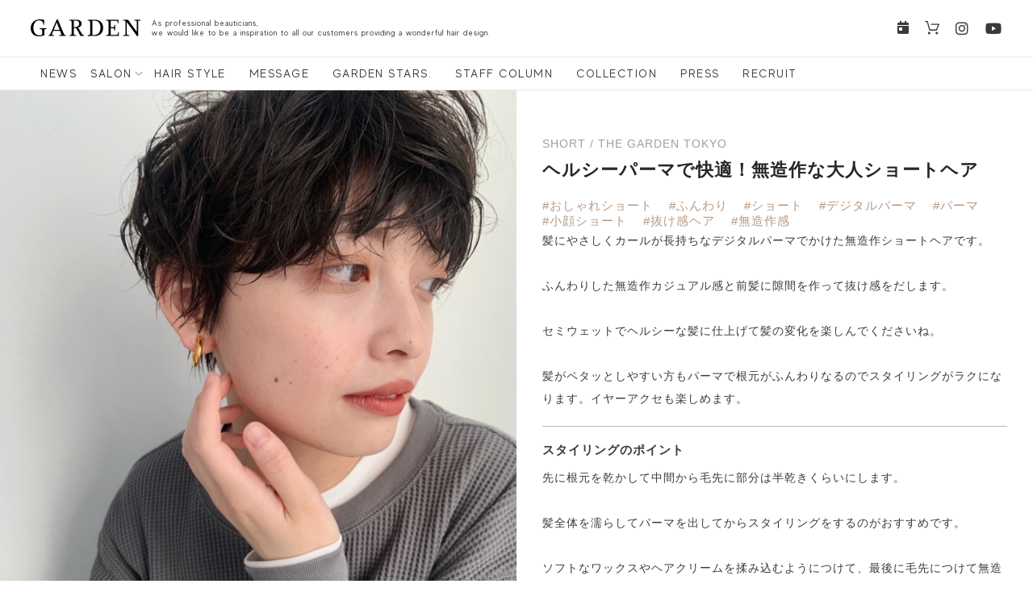

--- FILE ---
content_type: text/html; charset=UTF-8
request_url: https://garden-hair.jp/style_catalog/catalog_list/?styleid=3291
body_size: 68267
content:
<!DOCTYPE html>
<html lang="ja">
<head>
<meta charset="utf-8">
<meta http-equiv="X-UA-Compatible" content="IE=edge">
<meta name="viewport" content="width=device-width, initial-scale=1">
					<title>ヘルシーパーマで快適！無造作な大人ショートヘア</title>
				<meta name="description" content="髪にやさしくカールが長持ちなデジタルパーマでかけた無造作ショートヘアです。 ふんわりした無造作カジュアル感と前&hellip;">
		<!-- <title>GARDEN | 原宿 表参道 銀座 美容室 ヘアサロン ガーデン</title> -->
<meta property="og:title" content="GARDEN | 銀座 原宿 表参道 美容室">
<meta property="og:image" content="/assets/img/ogp_image.jpg">
<meta property="og:site_name" content="GARDEN | 銀座 原宿 表参道 美容室 ガーデン">
<meta property="og:description" content="GARDEN OFFICIALWEB SITE (美容室）GARDEN Tokyo(銀座)・GARDEN harajuku(原宿)・drive for garden(銀座)の最新ヘアスタイル・サロン情報・ネット予約・GARDENオリジナルプロダクツ販売サイト「ideals」">
<link rel='dns-prefetch' href='//www.garden-hair.jp' />
<link rel='dns-prefetch' href='//s.w.org' />
		<script type="text/javascript">
			window._wpemojiSettings = {"baseUrl":"https:\/\/s.w.org\/images\/core\/emoji\/12.0.0-1\/72x72\/","ext":".png","svgUrl":"https:\/\/s.w.org\/images\/core\/emoji\/12.0.0-1\/svg\/","svgExt":".svg","source":{"concatemoji":"https:\/\/www.garden-hair.jp\/wp\/wp-includes\/js\/wp-emoji-release.min.js?ver=5.4.18"}};
			/*! This file is auto-generated */
			!function(e,a,t){var n,r,o,i=a.createElement("canvas"),p=i.getContext&&i.getContext("2d");function s(e,t){var a=String.fromCharCode;p.clearRect(0,0,i.width,i.height),p.fillText(a.apply(this,e),0,0);e=i.toDataURL();return p.clearRect(0,0,i.width,i.height),p.fillText(a.apply(this,t),0,0),e===i.toDataURL()}function c(e){var t=a.createElement("script");t.src=e,t.defer=t.type="text/javascript",a.getElementsByTagName("head")[0].appendChild(t)}for(o=Array("flag","emoji"),t.supports={everything:!0,everythingExceptFlag:!0},r=0;r<o.length;r++)t.supports[o[r]]=function(e){if(!p||!p.fillText)return!1;switch(p.textBaseline="top",p.font="600 32px Arial",e){case"flag":return s([127987,65039,8205,9895,65039],[127987,65039,8203,9895,65039])?!1:!s([55356,56826,55356,56819],[55356,56826,8203,55356,56819])&&!s([55356,57332,56128,56423,56128,56418,56128,56421,56128,56430,56128,56423,56128,56447],[55356,57332,8203,56128,56423,8203,56128,56418,8203,56128,56421,8203,56128,56430,8203,56128,56423,8203,56128,56447]);case"emoji":return!s([55357,56424,55356,57342,8205,55358,56605,8205,55357,56424,55356,57340],[55357,56424,55356,57342,8203,55358,56605,8203,55357,56424,55356,57340])}return!1}(o[r]),t.supports.everything=t.supports.everything&&t.supports[o[r]],"flag"!==o[r]&&(t.supports.everythingExceptFlag=t.supports.everythingExceptFlag&&t.supports[o[r]]);t.supports.everythingExceptFlag=t.supports.everythingExceptFlag&&!t.supports.flag,t.DOMReady=!1,t.readyCallback=function(){t.DOMReady=!0},t.supports.everything||(n=function(){t.readyCallback()},a.addEventListener?(a.addEventListener("DOMContentLoaded",n,!1),e.addEventListener("load",n,!1)):(e.attachEvent("onload",n),a.attachEvent("onreadystatechange",function(){"complete"===a.readyState&&t.readyCallback()})),(n=t.source||{}).concatemoji?c(n.concatemoji):n.wpemoji&&n.twemoji&&(c(n.twemoji),c(n.wpemoji)))}(window,document,window._wpemojiSettings);
		</script>
		<style type="text/css">
img.wp-smiley,
img.emoji {
	display: inline !important;
	border: none !important;
	box-shadow: none !important;
	height: 1em !important;
	width: 1em !important;
	margin: 0 .07em !important;
	vertical-align: -0.1em !important;
	background: none !important;
	padding: 0 !important;
}
</style>
	<link rel='stylesheet' id='sb_instagram_styles-css'  href='https://www.garden-hair.jp/wp/wp-content/plugins/instagram-feed/css/sb-instagram-2-2.min.css?ver=2.4.5' type='text/css' media='all' />
<link rel='stylesheet' id='wp-block-library-css'  href='https://www.garden-hair.jp/wp/wp-includes/css/dist/block-library/style.min.css?ver=5.4.18' type='text/css' media='all' />
<link rel='https://api.w.org/' href='https://www.garden-hair.jp/wp-json/' />
<link rel="EditURI" type="application/rsd+xml" title="RSD" href="https://www.garden-hair.jp/wp/xmlrpc.php?rsd" />
<link rel="wlwmanifest" type="application/wlwmanifest+xml" href="https://www.garden-hair.jp/wp/wp-includes/wlwmanifest.xml" /> 
<meta name="generator" content="WordPress 5.4.18" />
<!-- <meta name="description" xml:lang="ja" lang="ja" content="GARDEN OFFICIALWEB SITE (美容室）GARDEN Tokyo(銀座)・GARDEN harajuku(原宿)・drive for garden(銀座)の最新ヘアスタイル・サロン情報・ネット予約・GARDENオリジナルプロダクツ販売サイト「ideals」" /> 
<meta name="keywords" xml:lang="ja" lang="ja" content="GARDEN,garden,ガーデン,drive for garden,ドライヴ フォー ガーデン,原宿,青山,表参道,神宮前,銀座,美容室,美容院,予約,須崎勝己,加藤敏行,森内雅樹,河野悌己,秋葉千菜,HAIR,MAKE,ヘアメイク,スタイリスト,Gardenブログ,GARDEN Tokyo,harajuku,トウキョウ,東京,トップ,旗艦店" /> -->
<link rel="icon" href="/assets/img/logo/favicon.ico">
<link rel="apple-touch-icon" sizes="180×180" href="/assets/img/logo/apple-touch-icon.png">
<link rel="stylesheet" href="https://use.typekit.net/rvy5ken.css">
<link rel="stylesheet" href="https://fonts.googleapis.com/css?family=Sawarabi+Mincho">
<link rel="stylesheet" href="https://use.fontawesome.com/releases/v5.6.3/css/all.css">
<link rel="stylesheet" href="/assets/css/reset.css">
<link rel="stylesheet" href="/assets/css/swiper.min.css">
<link rel="stylesheet" href="/assets/css/slick.css">
<link rel="stylesheet" href="/assets/css/slick-theme.css">
<link rel="stylesheet" href="/assets/css/animate-custom.css">
<link rel="stylesheet" href="/assets/css/common.css">
<link rel="stylesheet" href="/css/main.css">
<!-- Global site tag (gtag.js) - Google Analytics -->
<script async src="https://www.googletagmanager.com/gtag/js?id=UA-171269174-1"></script>
<script>
  window.dataLayer = window.dataLayer || [];
  function gtag(){dataLayer.push(arguments);}
  gtag('js', new Date());

  gtag('config', 'UA-171269174-1');
</script>
</head>
	<body>
		<header id="header">
			<ul class="logo_box flexbox">
				<!-- <li class="logo"><a href="/"><img src="assets/img/logo/logo_b.svg" alt="GARDEN"></a></li> -->
				<li class="logo"><a href="/"><img src="/assets/img/logo/logo_b.svg" alt="GARDEN"></a></li>
				<li class="logo_text made sp_none">As&nbsp;professional&nbsp;beauticians,<br> we&nbsp;would&nbsp;like&nbsp;to&nbsp;be&nbsp;a&nbsp;inspiration to&nbsp;all&nbsp;our&nbsp;customers providing&nbsp;a&nbsp;wonderful&nbsp;hair&nbsp;design.</li>
				<li class="reserve reserve_btn head_btn upper"><a class="r_popup_btn"><i class="fas fa-calendar-day"></i></a></li>
				<li class="shop head_btn upper"><a href="https://www.shop-ideals.com/" target="_blank"><img src="/assets/img/icon/cart.svg" alt="shopping"></a></li>
				<li class="head_sns sp_none">
					<ul class="head_sns_box flexbox">
						<li><a href="https://www.instagram.com/gardenhaircatalog/" target="_blank"><i class="fab fa-instagram"></i></a></li>
						<li><a href="https://www.youtube.com/channel/UC2Z2a96-b8INv3sRw0Xqcng" target="_blank"><i class="fab fa-youtube"></i></a></li>
					</ul>
				</li>
				<li class="toggle_nav">
					<div id="button">
						<span></span>
						<span></span>
						<span></span>
					</div>
					<nav id="toggle_box">
						<div class="toggle_logo"><a href="/"><img src="/assets/img/logo/toggle_logo.png" alt="GARDEN"></a></div>
						<ul class="toggle_inner made upper flexbox">
							<li><a href="/news/?category=ALL">news</a></li>
							<li><a class="r_popup_btn">salon</a></li>
							<li><a href="/style_catalog/">hair style</a></li>
							<li><a href="/message/">message</a></li>
							<li><a href="/column/?category=ALL">GARDEN stars.</a></li>
							<li><a href="/staff_column/?category=ALL">staff column</a></li>
							<li><a href="/collection/c2025aw/">collection</a></li>
							<li><a href="/publishing/?publishdate=2026年1月">press</a></li>
							<li><a href="/recruit/">recruit</a></li>
						</ul>
						<ul class="toggle_sns_box flexbox made">
							<li class="reserve upper"><a class="r_popup_btn"><i class="fas fa-calendar-day"></i></a></li>
							<li class="shop upper"><a href="https://www.shop-ideals.com/" target="_blank"><img src="/assets/img/icon/cart_w.svg" alt="shopping"></a></li>
							<li><a href="https://www.instagram.com/gardenhaircatalog/" target="_blank"><i class="fab fa-instagram"></i></a></li>
							<li><a href="https://www.youtube.com/channel/UC2Z2a96-b8INv3sRw0Xqcng" target="_blank"><i class="fab fa-youtube"></i></a></li>
						</ul>
						<div class="toggle_search">
							<p class="toggle_search_title">コラムを探す</p>
							<form class="search_column" action="/search.php" method="get"><input class="form_column_text" name="s" type="text" placeholder="キーワードで検索" /><button class="search_column_btn" type="submit"><i class="fas fa-search"></i></button></form>
						</div>
					</nav>
				</li>
			</ul>

			<div class="main_nav">
				<div class="nav_bar made upper flexbox">
					<div class="nav_box sp_none">
						<ul class="nav_list flexbox">
							<li><a href="/news/?category=ALL">news</a></li>
							<li class="nav_salon">salon</li>
							<li><a href="/style_catalog/">hair style</a></li>
							<li><a href="/message/">message</a></li>
							<li><a href="/column/?category=ALL">GARDEN stars.</a></li>
							<li><a href="/staff_column/?category=ALL">staff column</a></li>
							<li><a href="/collection/c2025aw/">collection</a></li>
							<li><a href="/publishing/?publishdate=2026年1月">press</a></li>
							<li><a href="/recruit/">recruit</a></li>
						</ul>
					</div>
<!--
					<div class="column_box flexbox">
						<p class="text">記事のカテゴリ｜</p>
						<ul class="column_list flexbox">
							<li><a href="/other/past/garden/column/">スタイル</a></li>
							<li><a href="/other/past/garden/column/">ケア</a></li>
							<li><a href="/other/past/garden/column/">メニュー</a></li>
							<li><a href="/other/past/garden/column/">ビューティー</a></li>
							<li><a class="search_btn"><i class="fas fa-search"></i></a></li>
						</ul>
						<form class="search_column" method="get"><input class="form_column_text" name="s" type="text" placeholder="キーワードで検索" /><button class="search_column_btn" type="submit"><i class="fas fa-search"></i></button></form>
					</div>

					<div class="nav_next">&gt;</div>
-->
				</div>
			</div>

			<div class="nav_salon_list">
<!--				<p class="text">店舗一覧 | </p>-->
				<ul class="nav_salon_box flexbox">
					<li><a href="/salon/salon_list/?salonid=241">THE GARDEN TOKYO</a></li>
					<li><a href="/salon/salon_list/?salonid=7229">GARD/ëN</a></li>
					<!--<li><a href="/salon/salon_list/?salonid=240">drive for garden</a></li>-->
					<li><a href="/salon/salon_list/?salonid=239">Laf from GARDEN</a></li>
					<!--<li><a href="/salon/salon_list/?salonid=238">GARDEN harajuku</a></li>-->
					<!--<li><a href="/salon/salon_list/?salonid=237">GARDEN omotesando</a></li>-->
					<li><a href="/salon/salon_list/?salonid=236">GARDEN jingumae</a></li>
					<!--<li><a href="/salon/salon_list/?salonid=235">GARDEN W.</a></li>-->
					<li><a href="/salon/salon_list/?salonid=234">GARDEN MUSASHIKOSUGI</a></li>
					<!--<li><a href="https://www.neutral-door.jp/" target="_blank">NEUTRAL DOOR</a></li>-->
					<!--<li><a href="https://garden-nyc.com/" target="_blank">GARDEN NY</a></li>-->
					<li><a href="/salon/salon_list/?salonid=4810">garden tachikawa</a></li>
					<li><a href="/salon/salon_list/?salonid=10596">garden tachikawa next</a></li>
					<!--<li><a href="/salon/salon_list/?salonid=6045">EYEBAR ginza</a></li>-->
					<li><a href="/salon/salon_list/?salonid=5720">GARDEN ginza</a></li>
					<li><a href="/salon/salon_list/?salonid=5824">GARDEN YOKOHAMA</a></li>
					<li><a href="/salon/salon_list/?salonid=6056">Uné GARDEN</a></li>
					<li><a href="/salon/salon_list/?salonid=8546">GARDEN YOKOHAMA est</a></li>
					<li><a href="/salon/salon_list/?salonid=9091">GARDEN shibuya</a></li>
					<li><a href="/salon/salon_list/?salonid=6201">garden otakanomori</a></li>
					<li><a href="/salon/salon_list/?salonid=10098">garden misato</a></li>
					<li><a href="https://www.margaux.shop/" target="_blank">MARGAUX by GARDEN</a></li>
                    <li><a href="/salon/salon_list/?salonid=10747">Lino Eye＆Nail</a></li>
					
<!--
					<li><a href="/salon/game/">GAME YOKOHAMA</a></li>
					<li><a href="/salon/game/">GAME by Alan Smithee</a></li>
-->
				</ul>
			</div>

			<div id="head_reserve_popup" class="popup">
				<div class="popup-inner">
					<div class="close-btn" id="js-close-btn">×</div>
					<ul class="popup_salon">
						<li class="flexbox">
							<p class="pic"><a href="/salon/salon_list/?salonid=241"><img src="/img/salon/logo/logo_tokyo.gif" alt="GARDEN Tokyo"></a></p>
							<dl class="salon_contents flexbox">
								<dd class="salon_name"><a href="/salon/salon_list/?salonid=241">THE GARDEN TOKYO</a></dd>
								<dd class="web_btn r_btn"><a href="/salon/salon_list/?salonid=241#STAFF">RESERVATION</a></dd>
								<dd class="tel_btn r_btn"><a href="tel:0355375510">03-5537-5510</a></dd>
							</dl>
						</li>
						<li class="flexbox">
							<p class="pic"><a href="/salon/salon_list/?salonid=7229"><img src="/img/salon/logo/logo_en.jpg" alt="GARD/ëN"></a></p>
							<dl class="salon_contents flexbox">
								<dd class="salon_name"><a href="/salon/salon_list/?salonid=7229">GARD/ëN</a></dd>
								<dd class="web_btn r_btn"><a href="/salon/salon_list/?salonid=7229#STAFF">RESERVATION</a></dd>
								<dd class="tel_btn r_btn"><a href="tel:03-5775-4300">03-5775-4300</a></dd>
							</dl>
						</li>
						<!--
						<li class="flexbox">
							<p class="pic"><a href="/salon/salon_list/?salonid=240"><img src="/img/salon/logo/logo_drive.gif" alt="drive for garden"></a></p>
							<dl class="salon_contents flexbox">
								<dd class="salon_name"><a href="/salon/salon_list/?salonid=240">drive for garden</a></dd>
								<dd class="web_btn r_btn"><a href="/salon/salon_list/?salonid=240#STAFF">RESERVATION</a></dd>
								<dd class="tel_btn r_btn"><a href="tel:0362745500">03-6274-5500</a></dd>
							</dl>
						</li>-->
						<li class="flexbox">
							<p class="pic"><a href="/salon/salon_list/?salonid=239"><img src="/img/salon/logo/logo_laf.png" alt="Laf from GARDEN"></a></p>
							<dl class="salon_contents flexbox">
								<dd class="salon_name"><a href="/salon/salon_list/?salonid=239">Laf from GARDEN</a></dd>
								<dd class="web_btn r_btn"><a href="/salon/salon_list/?salonid=239#STAFF">RESERVATION</a></dd>
								<dd class="tel_btn r_btn"><a href="tel:0335691171">03-3569-1171</a></dd>
							</dl>
						</li>
						<!--<li class="flexbox">
							<p class="pic"><a href="/salon/salon_list/?salonid=238"><img src="/img/salon/logo/logo_harajuku.png" alt="GARDEN harajuku"></a></p>
							<dl class="salon_contents flexbox">
								<dd class="salon_name"><a href="/salon/salon_list/?salonid=238">GARDEN harajuku</a></dd>
								<dd class="web_btn r_btn"><a href="https://cs.appnt.me/facebook/page_tab/910?stand_alone=1&return=" target="_blank">RESERVATION</a></dd>
								<dd class="tel_btn r_btn"><a href="tel:0357740091">03-5774-0091</a></dd>
							</dl>
						</li>-->
						<!--<li class="flexbox">
							<p class="pic"><a href="/salon/salon_list/?salonid=237"><img src="/img/salon/logo/logo_omotesando.png" alt="GARDEN omotesando"></a></p>
							<dl class="salon_contents flexbox">
								<dd class="salon_name"><a href="/salon/salon_list/?salonid=237">GARDEN omotesando</a></dd>
								<dd class="web_btn r_btn"><a href="/salon/salon_list/?salonid=237#STAFF">RESERVATION</a></dd>
								<dd class="tel_btn r_btn"><a href="tel:0354688686">03-5468-8686</a></dd>
							</dl>
						</li>-->
						<li class="flexbox">
							<p class="pic"><a href="/salon/salon_list/?salonid=236"><img src="/img/salon/logo/logo_jingumae.png" alt="GARDEN jingumae"></a></p>
							<dl class="salon_contents flexbox">
								<dd class="salon_name"><a href="/salon/salon_list/?salonid=236">GARDEN jingumae</a></dd>
								<dd class="web_btn r_btn"><a href="/salon/salon_list/?salonid=236#STAFF">RESERVATION</a></dd>
								<dd class="tel_btn r_btn"><a href="tel:0364276744">03-6427-6744</a></dd>
							</dl>
						</li>
						<!--<li class="flexbox">
							<p class="pic"><a href="/salon/salon_list/?salonid=235"><img src="/img/salon/logo/logo_lora.png" alt="GARDEN W."></a></p>
							<dl class="salon_contents flexbox">
								<dd class="salon_name"><a href="/salon/salon_list/?salonid=235">GARDEN W.</a></dd>
								<dd class="web_btn r_btn"><a href="/salon/salon_list/?salonid=235#STAFF">RESERVATION</a></dd>
								<dd class="tel_btn r_btn"><a href="tel:0367125995">03-6712-5995</a></dd>
							</dl>
						</li>-->
						<li class="flexbox">
							<p class="pic"><a href="/salon/salon_list/?salonid=234"><img src="/img/salon/logo/logo_neutral1.gif" alt="GARDEN MUSASHIKOSUGI"></a></p>
							<dl class="salon_contents flexbox">
								<dd class="salon_name"><a href="/salon/salon_list/?salonid=234">GARDEN MUSASHIKOSUGI</a></dd>
								<dd class="web_btn r_btn"><a href="/salon/salon_list/?salonid=234#STAFF">RESERVATION</a></dd>
								<dd class="tel_btn r_btn"><a href="tel:0444311277">044-431-1277</a></dd>
							</dl>
						</li>
						<!--
						<li class="flexbox">
							<p class="pic"><a href="https://www.neutral-door.jp/" target="_blank"><img src="/img/salon/logo/logo_neutral_door.png" alt="NEUTRAL DOOR"></a></p>
							<dl class="salon_contents flexbox">
								<dd class="salon_name"><a href="https://www.neutral-door.jp/" target="_blank">NEUTRAL DOOR</a></dd>
								<dd class="web_btn r_btn"><a href="https://www.neutral-door.jp/staff" target="_blank">RESERVATION</a></dd>
								<dd class="tel_btn r_btn"><a href="tel:0448728475">044-872-8475</a></dd>
							</dl>
						</li>-->
						<!--<li class="flexbox">
							<p class="pic"><a href="https://garden-nyc.com/" target="_blank"><img src="/img/salon/logo/logo_nyc.gif" alt="GARDEN NY"></a></p>
							<dl class="salon_contents flexbox">
								<dd class="salon_name"><a href="https://garden-nyc.com/" target="_blank">GARDEN NY</a></dd>
								<dd class="tel_btn r_btn"><a href="tel:2126479303">212-647-9303</a></dd>
							</dl>
						</li>-->
						<li class="flexbox">
							<p class="pic"><a href="/salon/salon_list/?salonid=4810"><img src="/img/salon/logo/tachikawa.jpg" alt="GARDEN tachikawa"></a></p>
							<dl class="salon_contents flexbox">
								<dd class="salon_name"><a href="/salon/salon_list/?salonid=4810">garden tachikawa</a></dd>
								<dd class="web_btn r_btn"><a href="/salon/salon_list/?salonid=4810#STAFF">RESERVATION</a></dd>
								<dd class="tel_btn r_btn"><a href="tel:042-506-0256">042-506-0256</a></dd>
							</dl>
						</li>
                        <li class="flexbox">
							<p class="pic"><a href="/salon/salon_list/?salonid=10596"><img src="/img/salon/logo/logo_tachikawa_next.jpg" alt="GARDEN tachikawa next"></a></p>
							<dl class="salon_contents flexbox">
								<dd class="salon_name"><a href="/salon/salon_list/?salonid=10596">garden tachikawa next</a></dd>
								<dd class="web_btn r_btn"><a href="/salon/salon_list/?salonid=10596#STAFF">RESERVATION</a></dd>
								<!--<dd class="tel_btn r_btn"><a href="tel:042-506-0256">042-506-0256</a></dd>-->
							</dl>
						</li>
						<!--<li class="flexbox">
							<p class="pic"><a href="/salon/salon_list/?salonid=6045"><img src="/img/salon/logo/logo_eyebar_ginza.jpg" alt="EYEBAR ginza"></a></p>
							<dl class="salon_contents flexbox">
								<dd class="salon_name"><a>EYEBAR ginza</a></dd>
								<dd class="web_btn r_btn"><a href="https://direct.salondenet.jp/rG6jzp1BF5ozpZ3F9" target="_blank">RESERVATION</a></dd>

								<dd class="tel_btn r_btn"><a href="tel:03-6263-8341">03-6263-8341</a></dd>
							</dl>
						</li>-->
						<li class="flexbox">
							<p class="pic"><a href="/salon/salon_list/?salonid=5720"><img src="/img/salon/logo/logo_ginza.png" alt="GARDEN ginza"></a></p>
							<dl class="salon_contents flexbox">
								<dd class="salon_name"><a href="/salon/salon_list/?salonid=5720">GARDEN ginza</a></dd>
								<dd class="web_btn r_btn"><a href="https://direct.salondenet.jp/7o8BPTXd3PVWjYh76" target="_blank">RESERVATION</a></dd>
								<dd class="tel_btn r_btn"><a href="tel:03-6263-2621">03-6263-2621</a></dd>
							</dl>
						</li>
						<li class="flexbox">
							<p class="pic"><a href="/salon/salon_list/?salonid=5824"><img src="/img/salon/logo/logo_yokohama.png" alt="GARDEN YOKOHAMA"></a></p>
							<dl class="salon_contents flexbox">
								<dd class="salon_name"><a href="/salon/salon_list/?salonid=5824">GARDEN YOKOHAMA</a></dd>
								<dd class="web_btn r_btn"><a href="https://direct.salondenet.jp/LkqAtdDJxc9f1aLeA">RESERVATION</a></dd>
								<dd class="tel_btn r_btn"><a href="tel:045-577-0916">045-577-0916</a></dd>
							</dl>
						</li>
						<li class="flexbox">
							<p class="pic"><a href="/salon/salon_list/?salonid=6056"><img src="/img/salon/logo/logo_une.png" alt="Uné GARDEN"></a></p>
							<dl class="salon_contents flexbox">
								<dd class="salon_name"><a href="/salon/salon_list/?salonid=6056">Uné GARDEN</a></dd>
								<dd class="web_btn r_btn"><a href="https://liff.line.me/1657004524-Mwd949q1/shop?id=113" target="_blank">RESERVATION</a></dd>
								<dd class="tel_btn r_btn"><a href="tel:03-5734-1270">03-5734-1270</a></dd>
							</dl>
						</li>
						<li class="flexbox">
							<p class="pic"><a href="/salon/salon_list/?salonid=8546"><img src="/img/salon/logo/logo_yokohama_est.jpg" alt="GARDEN YOKOHAMA est"></a></p>
							<dl class="salon_contents flexbox">
								<dd class="salon_name"><a href="/salon/salon_list/?salonid=8546">GARDEN YOKOHAMA est</a></dd>
								<dd class="web_btn r_btn"><a href="https://liff.line.me/1657004524-Mwd949q1/shop?id=115" target="_blank">RESERVATION</a></dd>
								<dd class="tel_btn r_btn"><a href="tel:0455770755">045-577-0755</a></dd>
							</dl>
						</li>
						<li class="flexbox">
							<p class="pic"><a href="/salon/salon_list/?salonid=9091"><img src="/img/salon/logo/logo_shibuya.jpg" alt="GARDEN shibuya"></a></p>
							<dl class="salon_contents flexbox">
								<dd class="salon_name"><a href="/salon/salon_list/?salonid=9091">GARDEN shibuya</a></dd>
								<!--<dd class="web_btn r_btn"><a href="https://liff.line.me/1657004524-Mwd949q1/shop?id=115" target="_blank">RESERVATION</a></dd>-->
								<dd class="tel_btn r_btn"><a href="tel:03-6450-6530">03-6450-6530</a></dd>
							</dl>
						</li>
						<li class="flexbox">
							<p class="pic"><a href="/salon/salon_list/?salonid=6201"><img src="/img/salon/logo/logo_otakanomori.jpg" alt="garden otakanomori"></a></p>
							<dl class="salon_contents flexbox">
								<dd class="salon_name"><a href="/salon/salon_list/?salonid=6201">garden otakanomori</a></dd>
								<dd class="web_btn r_btn"><a href="https://direct.salondenet.jp/Zjz1iNHy1GKeEorJ8" target="_blank" rel="nofollow">RESERVATION</a></dd>
								<dd class="tel_btn r_btn"><a href="tel:04-7136-7470">04-7136-7470</a></dd>
							</dl>
						</li>
						<li class="flexbox">
							<p class="pic"><a href="/salon/salon_list/?salonid=10098"><img src="/img/salon/logo/logo_misato.jpg" alt="garden misato"></a></p>
							<dl class="salon_contents flexbox">
								<dd class="salon_name"><a href="/salon/salon_list/?salonid=10098">garden misato</a></dd>
								<dd class="web_btn r_btn"><a href="https://direct.salondenet.jp/fT5b3t9T64hPEiBB8" target="_blank" rel="nofollow">RESERVATION</a></dd>
								<dd class="tel_btn r_btn"><a href="tel:048-959-9330">048-959-9330</a></dd>
							</dl>
						</li>
						<li class="flexbox">
							<p class="pic"><a href="https://www.margaux.shop/" target="_blank"><img src="/img/salon/logo/logo_margaux.png" alt="MARGAUX by GARDEN"></a></p>
							<dl class="salon_contents flexbox">
								<dd class="salon_name"><a href="https://www.margaux.shop/" target="_blank">MARGAUX by GARDEN</a></dd>
								<dd class="web_btn r_btn"><a href="https://beauty.hotpepper.jp/slnH000382576/" target="_blank">RESERVATION</a></dd>
								<dd class="tel_btn r_btn"><a href="tel:0487897777">048-789-7777</a></dd>
							</dl>
						</li>
                        <li class="flexbox">
							<p class="pic"><a href="/salon/salon_list/?salonid=10747"><img src="/img/salon/logo/logo_lino.jpg" alt="Lino Eye＆Nail"></a></p>
							<dl class="salon_contents flexbox">
								<dd class="salon_name"><a href="/salon/salon_list/?salonid=10747">Lino Eye＆Nail</a></dd>
								<!--<dd class="web_btn r_btn"><a href="https://direct.salondenet.jp/fT5b3t9T64hPEiBB8" target="_blank" rel="nofollow">RESERVATION</a></dd>-->
								<dd class="tel_btn r_btn"><a href="tel:03-5722-4266">03-5722-4266</a></dd>
							</dl>
						</li>
						
<!--
						<li class="flexbox">
							<p class="pic"><a href="/salon/game/"><img src="/img/salon/logo/logo_game_yokohama.png" alt="GAME YOKOHAMA"></a></p>
							<dl class="salon_contents flexbox">
								<dd class="salon_name"><a href="/salon/game/">GAME YOKOHAMA</a></dd>
								<dd class="web_btn r_btn"><a href="https://beauty.hotpepper.jp/slnH000464796/" target="_blank">RESERVATION</a></dd>
								<dd class="tel_btn r_btn"><a href="tel:0455488337">045-548-8337</a></dd>
							</dl>
						</li>
						<li class="flexbox">
							<p class="pic"><a href="/salon/game/"><img src="/img/salon/logo/logo_game_alan.jpg" alt="GAME by Alan Smithee"></a></p>
							<dl class="salon_contents flexbox">
								<dd class="salon_name"><a href="/salon/game/">GAME by Alan Smithee</a></dd>
								<dd class="web_btn r_btn"><a href="https://beauty.hotpepper.jp/slnH000239059/" target="_blank">RESERVATION</a></dd>
								<dd class="tel_btn r_btn"><a href="tel:0358431717">03-5843-1717</a></dd>
							</dl>
						</li>
-->
					</ul>

				</div>
				<div class="black-background" id="js-black-bg"></div>
			</div>

		</header>
<link rel="stylesheet" href="../style.css">
<link rel="stylesheet" href="style.css">
								<main id="contents" class="flexbox">
		<div class="split">
			<section class="style_image back_container">
				<ul class="style_image_box">
																<li><img src="https://www.garden-hair.jp/wp/wp-content/uploads/2021/05/19-コピー.jpg"></li>
																					<li><img src="https://www.garden-hair.jp/wp/wp-content/uploads/2021/05/18-コピー.jpg"></li>
																					<li><img src="https://www.garden-hair.jp/wp/wp-content/uploads/2021/05/17-コピー.jpg"></li>
																													</ul>
				<!--
        <div class="style_detail_left">
          <div class="swiper-box">
            <div class="swiper-container gallery-top">
              <div class="swiper-wrapper">
                <div class="swiper-slide" style="background-image:url(../../img/style/style_01.jpg)"></div>
                <div class="swiper-slide" style="background-image:url(../../img/style/style_02.jpg)"></div>
                <div class="swiper-slide" style="background-image:url(../../img/style/style_03.jpg)"></div>
                <div class="swiper-slide" style="background-image:url(../../img/style/style_04.jpg)"></div>
              </div>
              <div class="swiper-button-next swiper-button-white"></div>
              <div class="swiper-button-prev swiper-button-white"></div>
            </div>
          </div>
        </div>
-->
			</section>
		
		<section class="style_detail_box back_container">
			<div class="back_box">

				<div class="style_detail_right">
					<div class="style_staff_item">
						<p class="style_staff_shop">SHORT /
																																																				THE GARDEN TOKYO</p>
										<p class="style_staff_title bold">ヘルシーパーマで快適！無造作な大人ショートヘア</p>
			<div class="style_staff_tag_box">
															<a href="/search.php?s=おしゃれショート"><span class="style_staff_tag">#おしゃれショート</span></a>
										<a href="/search.php?s=ふんわり"><span class="style_staff_tag">#ふんわり</span></a>
										<a href="/search.php?s=ショート"><span class="style_staff_tag">#ショート</span></a>
										<a href="/search.php?s=デジタルパーマ"><span class="style_staff_tag">#デジタルパーマ</span></a>
										<a href="/search.php?s=パーマ"><span class="style_staff_tag">#パーマ</span></a>
										<a href="/search.php?s=小顔ショート"><span class="style_staff_tag">#小顔ショート</span></a>
										<a href="/search.php?s=抜け感ヘア"><span class="style_staff_tag">#抜け感ヘア</span></a>
										<a href="/search.php?s=無造作感"><span class="style_staff_tag">#無造作感</span></a>
							</div>
			<p class="style_staff_text">髪にやさしくカールが長持ちなデジタルパーマでかけた無造作ショートヘアです。<br />
<br />
ふんわりした無造作カジュアル感と前髪に隙間を作って抜け感をだします。<br />
<br />
セミウェットでヘルシーな髪に仕上げて髪の変化を楽しんでくださいね。<br />
<br />
髪がペタッとしやすい方もパーマで根元がふんわりなるのでスタイリングがラクになります。イヤーアクセも楽しめます。</p>
					</div>
										<div class="style_staff_item">
						<p class="style_staff_sub_title bold">スタイリングのポイント</p>
						<p class="style_staff_text">先に根元を乾かして中間から毛先に部分は半乾きくらいにします。<br />
<br />
髪全体を濡らしてパーマを出してからスタイリングをするのがおすすめです。<br />
<br />
ソフトなワックスやヘアクリームを揉み込むようにつけて、最後に毛先につけて無造作に髪を動かして完成です。</p>
					</div>
															
														</div>


				<div class="style_sns">
					<div class="style_sns_box">
						<div class="style_sns_item share_sns">
							<p class="style_sns_title made upper">share sns</p>
							<p class="style_sns_sub_title">スタイルをシェア</p>
						</div>
						<!-- <div class="style_sns_item share_youtebe">
							<a href=""><i class="fab fa-youtube"></i></a>
							<p class="style_sns_text made upper">youtube</p>
						</div>
						<div class="style_sns_item">
							<a href=""><i class="fab fa-instagram"></i></a>
							<p class="style_sns_text made upper">instagram</p>
						</div> -->
												<div class="style_sns_item">
						<a href="https://twitter.com/intent/tweet?text=ヘルシーパーマで快適！無造作な大人ショートヘア&url=httpsgarden-hair.jp/style_catalog/catalog_list/?styleid=3291" target="_blank" rel="nofollow">
								<i class="fab fa-twitter"></i>
							</a>
							<p class="style_sns_text made upper">twitter</p>
						</div>
						<div class="style_sns_item">
						<a href="http://www.facebook.com/share.php?u=httpsgarden-hair.jp/style_catalog/catalog_list/?styleid=3291&t=ヘルシーパーマで快適！無造作な大人ショートヘア" target="_blank" rel="nofollow">
							<i class="fab fa-facebook-f"></i>
						</a>
							<p class="style_sns_text made upper">facebook</p>
						</div>
						<div class="style_sns_item">
						<a href="http://line.me/R/msg/text/?ヘルシーパーマで快適！無造作な大人ショートヘアhttpsgarden-hair.jp/style_catalog/catalog_list/?styleid=3291" target="_blank" rel="nofollow">
								<i class="fab fa-line"></i>
							</a>
							<p class="style_sns_text made upper">line</p>
						</div>
					</div>
				</div>

				<div class="style_relation">
					<p class="style_relation_title bold">このスタイルを見た方はこんなスタイルも見ています</p>
					<div class="style_relation_box">
																							<a href="/style_catalog/catalog_list/?styleid=11244" class="style_relation_item">
						<img src="https://www.garden-hair.jp/wp/wp-content/uploads/2025/08/9.jpg" alt="">
							<p class="style_relation_item_style upper didot">SHORT</p>
							<p class="style_relation_item_name">
																																</a>
																		<a href="/style_catalog/catalog_list/?styleid=11001" class="style_relation_item">
						<img src="https://www.garden-hair.jp/wp/wp-content/uploads/2020/07/E3E344E0-E95A-4719-9235-3153577A9278.jpeg" alt="">
							<p class="style_relation_item_style upper didot">SHORT</p>
							<p class="style_relation_item_name">
																																																				阿久津真衣</p>
													</a>
																		<a href="/style_catalog/catalog_list/?styleid=10876" class="style_relation_item">
						<img src="https://www.garden-hair.jp/wp/wp-content/uploads/2025/04/IMG_3247.jpg" alt="">
							<p class="style_relation_item_style upper didot">SHORT</p>
							<p class="style_relation_item_name">
																																																				豊田楓</p>
													</a>
																		<a href="/style_catalog/catalog_list/?styleid=10718" class="style_relation_item">
						<img src="https://www.garden-hair.jp/wp/wp-content/uploads/2025/03/R⑤水口舞奈.jpeg" alt="">
							<p class="style_relation_item_style upper didot">SHORT</p>
							<p class="style_relation_item_name">
																																</a>
																		<a href="/style_catalog/catalog_list/?styleid=10628" class="style_relation_item">
						<img src="https://www.garden-hair.jp/wp/wp-content/uploads/2025/02/IMG_0383-2-1.jpg" alt="">
							<p class="style_relation_item_style upper didot">SHORT</p>
							<p class="style_relation_item_name">
																																</a>
																		<a href="/style_catalog/catalog_list/?styleid=10617" class="style_relation_item">
						<img src="https://www.garden-hair.jp/wp/wp-content/uploads/2025/02/93A88910-8A3C-48AF-8E6C-8AC5C53B8730.jpeg" alt="">
							<p class="style_relation_item_style upper didot">SHORT</p>
							<p class="style_relation_item_name">
																																</a>
																		<a href="/style_catalog/catalog_list/?styleid=10528" class="style_relation_item">
						<img src="https://www.garden-hair.jp/wp/wp-content/uploads/2025/01/１.jpeg" alt="">
							<p class="style_relation_item_style upper didot">SHORT</p>
							<p class="style_relation_item_name">
																																																				児玉善央</p>
													</a>
																		<a href="/style_catalog/catalog_list/?styleid=10435" class="style_relation_item">
						<img src="https://www.garden-hair.jp/wp/wp-content/uploads/2024/12/R1.jpeg" alt="">
							<p class="style_relation_item_style upper didot">SHORT</p>
							<p class="style_relation_item_name">
																																</a>
																		<a href="/style_catalog/catalog_list/?styleid=10416" class="style_relation_item">
						<img src="https://www.garden-hair.jp/wp/wp-content/uploads/2024/12/4.jpeg" alt="">
							<p class="style_relation_item_style upper didot">SHORT</p>
							<p class="style_relation_item_name">
																																																				nagi</p>
													</a>
																		<a href="/style_catalog/catalog_list/?styleid=10343" class="style_relation_item">
						<img src="https://www.garden-hair.jp/wp/wp-content/uploads/2024/11/IMG_6837.jpg" alt="">
							<p class="style_relation_item_style upper didot">SHORT</p>
							<p class="style_relation_item_name">
																																</a>
											</div>
				</div>

				<div class="style_search_box">
					<div class="style_search">
						<p class="category_title made upper">style search</p>
						<form role="search" action="/search_style.php" method="get">
							<fieldset>
								<legend class="search_salon main_title bold"><i class="fas fa-map-marker-alt"></i> 店舗</legend>
								<div id="search_salon_btn">
									<label><input type="radio" name="style_salon" value="ALL" checked><span>ALL</span></label>
									<label><input type="radio" name="style_salon" value="GARDEN Tokyo"><span>GARDEN Tokyo</span></label>
									<label><input type="radio" name="style_salon" value="drive for garden"><span>drive for garden</span></label>
									<label><input type="radio" name="style_salon" value="Laf from GARDEN"><span>Laf from GARDEN</span></label>
									<label><input type="radio" name="style_salon" value="GARDEN harajuku"><span>GARDEN harajuku</span></label>
									<label><input type="radio" name="style_salon" value="GARDEN omotesando"><span>GARDEN omotesando</span></label>
									<label><input type="radio" name="style_salon" value="GARDEN aoyama"><span>GARDEN aoyama</span></label>
									<label><input type="radio" name="style_salon" value="lora. garden"><span>lora. garden</span></label>
									<label><input type="radio" name="style_salon" value="NEUTRAL"><span>NEUTRAL</span></label>
									<label><input type="radio" name="style_salon" value="NEUTRAL DOOR"><span>NEUTRAL DOOR</span></label>
									<label><input type="radio" name="style_salon" value="GARDEN NY"><span>GARDEN NY</span></label>
									<label><input type="radio" name="style_salon" value="MARGAUX by GARDEN"><span>MARGAUX by GARDEN</span></label>
								</div>
							</fieldset>
							<fieldset>
								<legend class="main_title bold"><i class="fas fa-map-marker-alt"></i> レングス</legend>
								<label><input type="radio" name="style_length" value="ALL" checked><span>ALL</span></label>
								<label><input type="radio" name="style_length" value="SHORT"><span>ショート</span></label>
								<label><input type="radio" name="style_length" value="BOB"><span>ボブ</span></label>
								<label><input type="radio" name="style_length" value="MEDIUM"><span>ミディアム</span></label>
								<label><input type="radio" name="style_length" value="LONG"><span>ロング</span></label>
								<label><input type="radio" name="style_length" value="ALLANGE"><span>アレンジ</span></label>
								<label><input type="radio" name="style_length" value="MENS"><span>メンズ</span></label>
							</fieldset>
							<!-- <fieldset>
								<legend class="main_title bold"><i class="fas fa-map-marker-alt"></i> 新着</legend>
								<label><input type="radio" name="style_new" value="ALL" checked><span>ALL</span></label>
								<label><input type="radio" name="style_new" value="あり"><span>あり</span></label>
								<label><input type="radio" name="style_new" value="なし"><span>なし</span></label>
							</fieldset> -->
							<fieldset>
								<legend class="main_title bold"><i class="fas fa-map-marker-alt"></i> 動画</legend>
								<label><input type="radio" name="style_movie" value="ALL" checked><span>ALL</span></label>
								<label><input type="radio" name="style_movie" value="あり"><span>あり</span></label>
								<label><input type="radio" name="style_movie" value="なし"><span>なし</span></label>
							</fieldset>
							<div class="search_btn">
								<button type="submit">検索</button>
							</div>
						</form>
					</div>
				</div>
			</div>
			<div class="search back_container">
				<div class="search_inner flexbox">
					<!--<div class="title_box">
						<h2 class="section_title back_title didot upper">keyword</h2>
						<h3 class="title back_title bold">人気のキーワード</h3>
					</div>-->
					<!-- <div class="search_box">
						<p class="category_title made upper">keyword search</p>
						<form class="keyword" action="自分のサイトURL" method="get">
							<input class="form_text" name="s" type="text" placeholder="キーワードで検索" />
							<button class="search_column_btn" type="submit"><i class="fas fa-search"></i></button>
						</form>
					</div> -->
					<div class="search_box">
						<p class="category_title made upper">keyword search</p>
						<form class="keyword" action="/search.php" method="get">
							<input class="form_text" name="s" type="text" placeholder="キーワードで検索" />
							<button class="search_column_btn" type="submit"><i class="fas fa-search"></i></button>
						</form>
					</div>
					<ul class="tag_box flexbox">
						<li><a href="/search.php?s=セミディ">#セミディ</a></li>
						<li><a href="/search.php?s=ヘアエステ">#ヘアエステ</a></li>
						<li><a href="/search.php?s=シルエット">#シルエット</a></li>
						<li><a href="/search.php?s=大人">#大人</a></li>
						<li><a href="/search.php?s=質感">#質感</a></li>
						<li><a href="/search.php?s=ミエルグロスオイル">#ミエルグロスオイル</a></li>
						<li><a href="/search.php?s=パッつん">#パッつん</a></li>
						<li><a href="/search.php?s=ワックス">#ワックス</a></li>
					</ul>
				</div>
			</div>
			<div class="back_box">
				<div class="style ranking">
					<div class="style_ranking">
						<h4 class="style_rank bold"><i class="fas fa-crown"></i>人気スタイルランキング</h4>
						<ul class="style_rank_box flexbox">
																																																																																																																																											<li><a href="/style_catalog/catalog_list/?styleid=11683">
									<div class="pic trim_2"><img src="https://www.garden-hair.jp/wp/wp-content/uploads/2020/07/IMG_1742.jpg" alt="GARDEN hair style"></div>
									<p class="rank_num comment made">No.01<br>
																																								</a></li>
																																	<li><a href="/style_catalog/catalog_list/?styleid=11682">
									<div class="pic trim_2"><img src="https://www.garden-hair.jp/wp/wp-content/uploads/2020/07/IMG_1734.jpg" alt="GARDEN hair style"></div>
									<p class="rank_num comment made">No.02<br>
																																												安倍千晶</p>
																							</a></li>
																																	<li><a href="/style_catalog/catalog_list/?styleid=11681">
									<div class="pic trim_2"><img src="https://www.garden-hair.jp/wp/wp-content/uploads/2020/07/IMG_1732.jpg" alt="GARDEN hair style"></div>
									<p class="rank_num comment made">No.03<br>
																																												塩本美菜</p>
																							</a></li>
																																	<li><a href="/style_catalog/catalog_list/?styleid=11680">
									<div class="pic trim_2"><img src="https://www.garden-hair.jp/wp/wp-content/uploads/2025/12/IMG_1746.jpg" alt="GARDEN hair style"></div>
									<p class="rank_num comment made">No.04<br>
																																												阿久津真衣</p>
																							</a></li>
																																	<li><a href="/style_catalog/catalog_list/?styleid=11679">
									<div class="pic trim_2"><img src="https://www.garden-hair.jp/wp/wp-content/uploads/2025/12/IMG_1740.jpg" alt="GARDEN hair style"></div>
									<p class="rank_num comment made">No.05<br>
																																												松本優香</p>
																							</a></li>
																																	<li><a href="/style_catalog/catalog_list/?styleid=11678">
									<div class="pic trim_2"><img src="https://www.garden-hair.jp/wp/wp-content/uploads/2025/12/IMG_1744.jpg" alt="GARDEN hair style"></div>
									<p class="rank_num comment made">No.06<br>
																																												nagi</p>
																							</a></li>
																																	<li><a href="/style_catalog/catalog_list/?styleid=11677">
									<div class="pic trim_2"><img src="https://www.garden-hair.jp/wp/wp-content/uploads/2025/12/IMG_1738.jpg" alt="GARDEN hair style"></div>
									<p class="rank_num comment made">No.07<br>
																																												sara</p>
																							</a></li>
																																	<li><a href="/style_catalog/catalog_list/?styleid=11676">
									<div class="pic trim_2"><img src="https://www.garden-hair.jp/wp/wp-content/uploads/2025/12/IMG_1750.jpg" alt="GARDEN hair style"></div>
									<p class="rank_num comment made">No.08<br>
																																												塩本美菜</p>
																							</a></li>
																																	<li><a href="/style_catalog/catalog_list/?styleid=11675">
									<div class="pic trim_2"><img src="https://www.garden-hair.jp/wp/wp-content/uploads/2025/12/IMG_1748.jpg" alt="GARDEN hair style"></div>
									<p class="rank_num comment made">No.09<br>
																																												鈴木彩乃</p>
																							</a></li>
																																	<li><a href="/style_catalog/catalog_list/?styleid=11674">
									<div class="pic trim_2"><img src="https://www.garden-hair.jp/wp/wp-content/uploads/2025/12/IMG_1762.jpg" alt="GARDEN hair style"></div>
									<p class="rank_num comment made">No.10<br>
																																												坂本小夏</p>
																							</a></li>

																																																																																																																																																																																																																																																																																																																																																																																																																																																																																																																																																																																																																																																																																																																																																																																																																																																																																																																																																																																																																																																																																																																																																																																																																																																																																																																																																																																																																																																																																																																																																																																																																																																																																																																																																																																																																																																																																																																																																																																																																																																																																																																																																																																																																																																																																																																																																																																																																																																																																																																																																																																																																																																																																																																																																																																																																																																																																																																																																																																																																																																																																																																																																																																																																																																																																																																																																																																																																																																																																																																																																																																																																																																																																																																																																																																																																																																																																																																																																																																																																																																																																																																																																																																																																																																																																																																																																																																																																																																																																																																																																																																																																																																																																																																																																																																																																																																																																																																																																																																																																																																																																																																																																																																																																																																																																																																																																																																																																																																																																																																																																																																																																																																																																																																																																																																																																																																																																																																																																																																																																																																																																																																																																																																																																																																																																																																																																																																																																																																																																																																																																																																																																																																																																																																																																																																																																																																																																																																																																																																																																																																																																																																																																																																																																																																																																																																																																																																																																																																																																																																																																																																																																																																																																																																																																																																																																																																																																																																																																																																																																																																																																																																																																																																																																																																																																																																																																																																																																																																																																																																																																																																																																																																																																																																																																																																																																																																																																																																																																																																																																																																																																																																																																																																																																																																																																																																																																																																																																																																																																																																																																																																																																																																																																																																																																																																																																																																																																																																																																																																																																																																																																																																																																																																																																																																																																																																																																																																																																																																																																																																																																																																																																																																																																																																																																																																																																																																																																																																																																																																																																																																																																																																																																																																																																																																																																																																																																																																																																																																																																																																																																																																																																																																																																																																																																																																																																																																																																																																																																																																																																																																																																																																																																																																																																																																																																																																																																																																																																																																																																																																																																																																																																																																																																																																																																																																																																																																																																																																																																																																																																																																																																																																																																																																																																																																																																																																																																																																																																																																																																																																																																																																																																																																																																																																																																																																																																																																																																																																																																																																																																																																																																																																																																																																																																																																																																																																																																																																																																																																																																																																																																																																																																																																																																																																																																																																																																																																																																																																																																																																																																																																																																																																																																																																																																																																																																																																																																																																																																																																																																																																																																																																																																																																																																																																																																																																																																																																																																																																																																																																																																																																																																																																																																																																																																																																																																																																																																																																																																																																																																																																																																																																																																																																																																																																																																																																																																																																																																																																																																																																																																																																																																																																																																																																																																																																																																																																																																																																																																																																																																																																																																																																																																																																																																																																																																																																																																																																																																																																																																																																																																																																																																																																																																																																																																																</ul>

						<!-- <h4 class="style_rank bold"><i class="fas fa-crown"></i>スタイリスト別アクセスランキング</h4>
						<ul class="style_rank_box flexbox">
							<li><a href="">
									<div class="pic trim_2"><img src="../../img/style/style_01.jpg" alt="GARDEN hair style"></div>
									<p class="rank_num comment made">No.01<br>安倍 千晶</p>
								</a></li>
							<li><a href="">
									<div class="pic trim_2"><img src="../../img/style/style_02.jpg" alt="GARDEN hair style"></div>
									<p class="rank_num comment made">No.02<br>安倍 千晶</p>
								</a></li>
							<li><a href="">
									<div class="pic trim_2"><img src="../../img/style/style_03.jpg" alt="GARDEN hair style"></div>
									<p class="rank_num comment made">No.03<br>安倍 千晶</p>
								</a></li>
						</ul> -->
					</div>
				</div>
			</div>
		</section>
		</div>
	</main>
	<footer id="footer">
<!--			<p class="f_logo"><a href="http://gracias.jp/other/past/garden/"><img src="../other/past/garden/assets/img/logo/logo_w.svg" alt="GARDEN"></a></p>-->
  <div class="foot_link flexbox">
    <div class="foot_link_box01">
      <p class="title foot_salon made upper">salon list</p>
      <ul class="foot_link_salon flexbox">
				<li><a href="/salon/salon_list/?salonid=241">THE GARDEN TOKYO</a></li>
				<li><a href="/salon/salon_list/?salonid=7229">GARD/ëN</a></li>
				<!--<li><a href="/salon/salon_list/?salonid=240">drive for garden</a></li>-->
				<li><a href="/salon/salon_list/?salonid=239">Laf from GARDEN</a></li>
				<!--<li><a href="/salon/salon_list/?salonid=238">GARDEN harajuku</a></li>-->
				<!--<li><a href="/salon/salon_list/?salonid=237">GARDEN omotesando</a></li>-->
				<li><a href="/salon/salon_list/?salonid=236">GARDEN jingumae</a></li>
				<!--<li><a href="/salon/salon_list/?salonid=235">GARDEN W.</a></li>-->
				<li><a href="/salon/salon_list/?salonid=234">GARDEN MUSASHIKOSUGI</a></li>
				<!--<li><a href="https://www.neutral-door.jp/" target="_blank">NEUTRAL DOOR</a></li>-->
				<!--<li><a href="https://garden-nyc.com/" target="_blank">GARDEN NY</a></li>-->
				<li><a href="/salon/salon_list/?salonid=4810">garden tachikawa</a></li>
				<li><a href="/salon/salon_list/?salonid=10596">garden tachikawa next</a></li>
				<!--<li><a href="/salon/salon_list/?salonid=6045">EYEBAR ginza</a></li>-->
				<li><a href="/salon/salon_list/?salonid=5720">GARDEN ginza</a></li>
				<li><a href="/salon/salon_list/?salonid=5824">GARDEN YOKOHAMA</a></li>
				<li><a href="/salon/salon_list/?salonid=8546">GARDEN YOKOHAMA est</a></li>
				<li><a href="/salon/salon_list/?salonid=9091">GARDEN shibuya</a></li>
				<li><a href="/salon/salon_list/?salonid=6056">Uné GARDEN</a></li>
				<li><a href="/salon/salon_list/?salonid=6201">garden otakanomori</a></li>
				<li><a href="/salon/salon_list/?salonid=10098">garden misato</a></li>
				<li><a href="https://www.margaux.shop/" target="_blank">MARGAUX by GARDEN</a></li>
                <li><a href="/salon/salon_list/?salonid=10747">Lino Eye＆Nail</a></li>
				
<!--
				<li><a href="/salon/game/">GAME YOKOHAMA</a></li>
				<li><a href="/salon/game/">GAME by Alan Smithee</a></li>
-->
      </ul>
    </div>
    <div class="foot_link_box02">
      <p class="title made upper">menu</p>
      <ul class="foot_link_menu flexbox">
        <li><a href="/style_catalog/">ヘアスタイル</a></li>
						<li><a href="/news/?category=ALL">ニュース</a></li>
						<li><a href="/message/">メッセージ</a></li>
						<li><a href="/column/?category=ALL">GARDEN stars.</a></li>
						<li><a href="/collection/c2025aw/">コレクション</a></li>
						<li><a href="/publishing/?publishdate=2026年1月">雑誌掲載情報</a></li>
						<li><a href="/recruit/">リクルート</a></li>
						<li><a href="/contact/">お問い合わせ</a></li>
						<li><a href="/please/">お客様へのお願い</a></li>
      </ul>
    </div>
    <div class="foot_btn_box flexbox">
      <p class="foot_btn"><a href="/style_catalog/"><img src="/img/footer/ghc.jpg" alt="This is GARDEN"></a></p>
    </div>
  </div>
  <ul class="foot_sns made flexbox">
    <li><a href="https://www.instagram.com/gardenhaircatalog/" target="_blank"><i class="fab fa-instagram"></i></a></li>
    <li><a href="https://www.youtube.com/channel/UC2Z2a96-b8INv3sRw0Xqcng" target="_blank"><i class="fab fa-youtube"></i></a></li>
  </ul>
  <copy class="made">COPYRIGHT &copy; GARDEN All Right Reseaved</copy>
</footer>
<!-- Instagram Feed JS -->
<script type="text/javascript">
var sbiajaxurl = "https://www.garden-hair.jp/wp/wp-admin/admin-ajax.php";
</script>
<script type='text/javascript' src='https://www.garden-hair.jp/wp/wp-includes/js/wp-embed.min.js?ver=5.4.18'></script>
	<script type="text/javascript" src="../../assets/js/jquery-3.4.1.js"></script>
	<script type="text/javascript" src="../../assets/js/wow.js"></script>
	<script type="text/javascript" src="../../assets/js/function.js"></script>
	<!--		<script type="text/javascript" src="../../assets/js/swiper.min.js"></script>-->
	<script>
		new WOW().init();

		//      var galleryTop = new Swiper('.gallery-top', {
		//				direction: 'vertical',
		//        navigation: {
		//          nextEl: '.swiper-button-next',
		//          prevEl: '.swiper-button-prev',
		//        }
		//      });
	</script>

	</body>

	</html>

--- FILE ---
content_type: text/css
request_url: https://garden-hair.jp/webfonts/Notera/stylesheet.css
body_size: 200
content:
@font-face {
	font-family: 'Notera';
	src: url('Notera.eot');
	src: url('Notera.eot?#iefix') format('embedded-opentype'),
		url('Notera.woff') format('woff'),
		url('Notera.ttf') format('truetype');
}

--- FILE ---
content_type: text/css
request_url: https://garden-hair.jp/style_catalog/style.css
body_size: 6144
content:
@charset "utf-8";
.main_title {
	margin-bottom: 10px;
}
.sub_title {
	margin-bottom: 20px;
}
.category_title {
	color: #9a9a9a;
	font-size: 1.4rem;
	margin-bottom: 10px;
	text-align: left;
}
.style_search {
	text-align: left;
}
.search_salon {
	position: relative;
	cursor: pointer;
}
.search_salon::after {
	content: "";
	width: 15px;
	height: 15px;
	background: url("../assets/img/icon/menu_arrow.svg")center center/10px no-repeat;
	position: absolute;
	top: 50%;
	right: -25px;
	transform: translateY(-50%);
	font-size: 1rem;
}
#search_salon_btn {
	visibility: hidden;
	height: 0;
}
#search_salon_btn.on {
	visibility: visible;
	height: auto;
}
.style_search label span {
	font-size: 1.4rem;
	display: inline-block;
	padding: 0 10px;
	margin: 0 5px 5px 0;
	border: solid 1px #9a9a9a;
	border-radius: 20px;
	position: relative;
	cursor: pointer;
}
.style_search input[type="radio"] {
	display: none;
}
.style_search input[type="radio"]:checked + span {
	color: #ffffff;
	background-color: #3a3a3a;
}
/*
.style_search input[type="radio"]:checked + span::after {
	content: "";
	width: 100%;
	height: 2px;
	background-color: #3a3a3a;
	position: absolute;
	bottom: -2px;
	left: 0;
	-webkit-animation: tab_border .5s cubic-bezier(0.28, 0.71, 0.76, 0.99) 0s forwards;
	animation: tab_border .5s cubic-bezier(0.28, 0.71, 0.76, 0.99) 0s forwards;
}
*/
.style_search fieldset {
	margin-bottom: 20px;
}
.search_btn button {
	display: block;
	width: 80%;
	max-width: 400px;
	margin: 0 auto;
	padding: 10px 20px;
	font-size: 1.6rem;
	border: solid 1px #9a9a9a;
	background-color: #ffffff;
	margin-top: 40px;
}

.search {
	margin-bottom: 60px;
}
.search .title_box {
	width: 100%;
}
.search .search_box {
	width: 100%;
}

.style.ranking {
	margin-bottom: 60px;
}

.catalog_list .all_catalog {
	margin-bottom: 20px;
}
.catalog_list .all_catalog li {
	width: calc(50% - 10px);
	margin-bottom: 30px;
}
.catalog_list .all_catalog li a {
	width: 90%;
	position: relative;
    margin-left: auto;
    margin-right: auto;
}
.catalog_list .all_catalog li a::before {
	content: "";
	display: block;
	padding-bottom: 150%;
}
.catalog_list .all_catalog li a img {
	position: absolute;
	top: 43%;
	left: 0;
	-webkit-transform: translateY(-50%);
	transform: translateY(-50%);
}

.style_relation_box a {
	position: relative;
}
.style_relation_box a::before {
	content: "";
	display: block;
	padding-bottom: 150%;
}
.style_relation_box a img {
	position: absolute;
	top: 50%;
	left: 0;
	-webkit-transform: translateY(-50%);
	transform: translateY(-50%);
}



@media screen and (min-width:481px){
	.ranking .tab_btn_wrap .tab_btn {
		width: calc(100% / 3);
		padding: 10px 0;
	}
	.ranking .tab_btn_wrap li + li {
		border-top: none;
		border-left: solid 1px #dedede;
	}

}
@media screen and (min-width:769px){

	.main_title {
		width: 110px;
		display: inline;
		float: left;
	}
	.search_salon {
		display: block;
		float: none;
	}
	
	.style_search label span {
		padding: 0 10px;
	}
	.search_salon::after {
		right: 35px;
	}
	.search {
		width: 90% !important;
		margin: 0 auto 80px;
	}
	.search .search_inner {
		-webkit-align-items: flex-start;
		align-items: flex-start;
	}
	.search .title_box {
		width: 30%;
		text-align: left;
	}
	.search .section_title {
		width: 100%;
		text-align: left;
	}
	.search .back_title {
		margin: 0;
	}
	.search .tag_box {
		width: 40%;
		margin-bottom: 0;
		padding-left: 40px;
	}
	.search .search_box {
		width: 30%;
	}
	
	.style_ranking {
		width: 100% !important;
	}
	
	.catalog_list .all_catalog li {
		width: calc((100% / 4) - 10px);
		margin-bottom: 40px;
	}

}



.style_list_flexbox {
  display: flex;
  align-items: stretch;
}
.catalog_list_image_big {
  margin-bottom: 40px;
  width: 100%;
  height: auto;
}
.catalog_list_image_small {
  width: calc(50% - 10px) !important;
}
.catalog_list_image_small_title {
  font-size: 1.4rem;
  font-weight: bold;
  color: rgb(39, 39, 39);
  margin-top: 15px;
}
.style_list_info {
  font-size: 1.2rem;
  color: rgb(158, 158, 158);
  text-align: left;
  margin: 20px 0px 7px;
}
.style_list_title {
  font-size: 1.4rem;
  font-weight: bold;
  color: rgb(39, 39, 39);
  text-align: left;
}
@media screen and (max-width:769px){
  .catalog_list_image_small {
    width: 100% !important;
  }
}
@media screen and (max-width:480px){
}

.ranking_title {
  text-align: center;
  margin: auto auto auto;
}
.style_relation_box {
  display: flex;
  flex-wrap: wrap;
  padding-bottom: 60px;
}
.style_relation_box2 {
  padding-bottom: 0px;
}
.style_relation_title {
  text-align: left;
  margin-bottom: 20px;
}
.style_relation_item {
  width: calc(20% - 60px / 5);
  margin-right: 15px;
  margin-bottom: 45px;
  display: block;
  position: relative;
}
.style_relation_item_style {
  font-size: 1.8rem;
  color: #fff;
  text-align: center;
  position: absolute;
  top: 44%;
  left: 0;
  right: 0;
  transform: translateY(-50%);
  z-index: 3;
  display: none;
}
.style_relation_item_name {
  color: #fff;
  text-align: center;
  position: absolute;
  top: 55%;
  left: 0;
  right: 0;
  transform: translateY(-50%);
  z-index: 3;
  display: none;
}
.style_relation_item:nth-of-type(5n) {
  margin-right: 0;
}
.style_relation_item:hover:after {
  content: "";
  top: 0;
  left: 0;
  right: 0;
  bottom: 0;
  width: 100%;
  height: 100%;
  position: absolute;
  z-index: 2;
  background: rgba(0, 0, 0, 0.46);
}
.style_relation_item:hover .style_relation_item_style,
.style_relation_item:hover .style_relation_item_name {
  display: block;
}
.style_relation_item_number {
  color: rgb(158, 158, 158);
  position: absolute;
  bottom: -30px;
  left: 0px;
  right: 0px;
}
@media screen and (max-width:769px){
  .style_relation_box2 {
    justify-content: space-around;
  }
  .style_relation_item {
    width: calc(33% - 40px / 3);
    margin-right: 20px;
  }
  .style_relation_item:nth-of-type(3n) {
    margin-right: 0;
  }
  .style_relation_item:nth-of-type(5n) {
    margin-right: 20px;
  }
	
	.search .title_box {
		text-align: center;
	}
}
@media screen and (max-width:480px){
  .style_relation_item_style {
    font-size: 2rem;
  }
  .style_relation_item_name {
    font-size: 1.2rem;
    top: 60%;
  }
}

--- FILE ---
content_type: text/css
request_url: https://garden-hair.jp/style_catalog/catalog_list/style.css
body_size: 7057
content:
@charset "utf-8";
.split {
	width: 100vw;
	height: 100vh;
	position: relative;
}
.style_image {
	position: absolute;
	left: 0;
	width: 50%;
	height: 100vh;
	padding: 0;
	overflow-y: scroll;
	-ms-overflow-style: none;
	scrollbar-width: none;
}
.style_image::-webkit-scrollbar {
	display: none;
}
.style_detail_box {
	position: absolute;
	right: 0;
	width: 50%;
	height: 100vh;
	overflow-y: scroll;
	text-align: left;
}

/*スライダー*/
.swiper-box {
  width: 100%;
  height: 700px;
  margin-bottom: 40px;
}
.swiper-container {
  width: 100%;
  height: 300px;
  margin-left: auto;
  margin-right: auto;
}
.swiper-slide {
  background-size: cover;
  background-position: center;
}
.gallery-top {
  height: 78%;
  width: 100%;
}
.gallery-thumbs {
  height: 22%;
  box-sizing: border-box;
  padding: 10px 0;
}
.gallery-thumbs .swiper-slide {
  height: 100%;
  opacity: 0.4;
}
.gallery-thumbs .swiper-slide-thumb-active {
  opacity: 1;
}

/*動画*/
#video {
  width: 100%;
}

/*style_detail_right*/
.style_staff_item {
  border-top: 1px solid #b7b7b7;
  padding: 20px 0;
}
.style_staff_item:first-child {
  border: none;
  padding-top: 0;
}
.style_staff_shop {
  color: #9e9e9e;
  margin-bottom: 10px;
	font-size: 1.4rem;
}
.style_staff_title {
  font-size: 2.2rem;
  color: #272727;
  margin-bottom: 20px;
}
.style_staff_tag_box {
  display: flex;
  flex-wrap: wrap;
}
.style_staff_tag {
  color: #b69984;
  margin-right: 20px;
  margin-bottom: 20px;
}
.style_staff_sub_title {
  margin-bottom: 10px;
}
.style_staff_text {
  font-size: 1.4rem;
  line-height: 2;
}
.style_staff_text a {
	border-bottom: solid 1px #cf2e2e;
	display: inline;
}
.style_staff_menu {
  line-height: 2;
}
.style_staff_menu_item {
  display: flex;
  justify-content: space-between;
  flex-wrap: wrap;
}
.style_staff_menu_left {
white-space: inherit;
}
.sytle_staff_box {
  border: 1px solid #b7b7b7;
  padding: 35px;
  position: relative;
  margin-top: 45px;
}
.sytle_staff_box:after {
  content: "スタイル担当者";
  position: absolute;
  top: -10px;
  left: 30px;
  background: #fff;
  display: inline-block;
  padding: 0 10px;
  font-size: 1.4rem;
}
.style_staff_sns {
  position: absolute;
  top: 35px;
  right: 35px;
  display: flex;
}
.style_staff_sns .fab {
  margin-right: 13px;
  color: #929392;
  font-size: 1.3em;
}
.style_staff_top {
  display: flex;
  margin-bottom: 20px;
}
.style_staff_image {
  margin-right: 25px;
}
.style_staff_image img {
  width: 135px;
  height: 135px;
  border-radius: 50%;
}
.style_staff_info {
  flex: 1;
}
.style_staff_info_shop {
  font-size: 1.4rem;
  color: #9e9e9e;
  margin-bottom: 20px;
}
.style_staff_info_name {
  font-size: 1.8rem;
  margin-bottom: 20px;
}
.style_staff_info_en {
  font-size: 1.2rem;
  margin-left: 15px;
}
.style_staff_link {
  display: flex;
  justify-content: space-between;
}
.style_staff_link_item {
  font-size: 1.4rem;
  color: #fff;
  background: #989898;
  width: 48%;
  text-align: center;
  display: block;
  padding: 7px 0;
}
.sytle_staff_box_text {
  font-size: 1.2rem;
  line-height: 2;
}

/*SNSシェア*/
.style_sns {
  margin: 40px auto 65px;
}
.style_sns_box {
  display: flex;
  justify-content: center;
  align-items: center;
  flex-wrap: wrap;
  color: #a4a4a4;
	text-align: center;
}
.style_sns_title {
  font-size: 1.8rem;
  letter-spacing: 2px;
  padding: 0 30px;
}
.style_sns_sub_title {
  font-size: 1.2rem;
}
.style_sns_item {
  margin-left: 25px;
}
.style_sns_item:first-child {
  margin-left: 0;
}
.style_sns_item .fab {
  font-size: 1.7em;
  color: #a4a4a4;
}
.style_sns_text {
  font-size: 1rem;
  margin-top: 10px;
}


.style_relation_box {
  display: flex;
  flex-wrap: wrap;
  padding-bottom: 60px;
	margin-bottom: 60px;
  border-bottom: 1px solid #b7b7b7;
}
.style_relation_title {
  text-align: left;
  margin-bottom: 20px;
}
.style_relation_item {
  width: calc(20% - 60px / 5);
  margin-right: 15px;
  margin-bottom: 15px;
  display: block;
  position: relative;
}
.style_relation_item_style {
  font-size: 1.8rem;
  color: #fff;
  text-align: center;
  position: absolute;
  top: 44%;
  left: 0;
  right: 0;
  transform: translateY(-50%);
  z-index: 3;
  display: none;
}
.style_relation_item_name {
  color: #fff;
  text-align: center;
  position: absolute;
  top: 55%;
  left: 0;
  right: 0;
  transform: translateY(-50%);
  z-index: 3;
  display: none;
}
.style_relation_item:nth-of-type(5n) {
  margin-right: 0;
}
.style_relation_item:hover:after {
  content: "";
  top: 0;
  left: 0;
  right: 0;
  bottom: 0;
  width: 100%;
  height: 100%;
  position: absolute;
  z-index: 2;
  background: rgba(0, 0, 0, 0.46);
}
.style_relation_item:hover .style_relation_item_style,
.style_relation_item:hover .style_relation_item_name {
  display: block;
}

.style_search {
	margin-bottom: 60px;
}

.search .title_box {
	width: 100%;
	margin-bottom: 20px;
}
.search .search_box {
	width: 100%;
	margin-bottom: 20px;
}
.search .tag_box {
	width: 100%;
	padding: 0;
}
.search .keyword {
	margin-bottom: 0;
}

.style_rank_box {
	text-align: center;
	-webkit-align-items: flex-start;
	align-items: flex-start;
}

@media screen and (max-width:769px){
	.style_image {
		width: 40%;
	}
	.style_detail_box {
		width: 60%;
	}
  .style_staff_tag_box {
    margin-bottom: 10px;
  }
  .style_staff_tag {
    font-size: 1.4rem;
    margin-bottom: 5px;
  }
  .style_staff_menu_item {
    flex-direction: column;
  }
  .sytle_staff_box {
    margin-top: 30px;
    padding: 15px;
  }
  .style_staff_top {
    flex-direction: column;
  }
  .style_staff_sns {
    flex-direction: column;
    top: 180px;
    right: 15px;
    text-align: center;
  }
  .style_staff_sns .fab {
    margin-bottom: 13px;
    margin-right: 0;
  }
  .style_staff_image {
    margin: auto;
    margin-bottom: 15px;
    text-align: center;
  }
  .style_staff_image img {
    width: 150px;
    height: 150px;
  }
  .style_staff_info_shop {
    margin-bottom: 5px;
  }
  .style_staff_info_name {
    margin-bottom: 10px;
  }
  .style_sns_item {
    margin-left: 15px;
  }
  .share_sns {
    width: 100%;
    margin-bottom: 10px;
  }
  .share_youtebe {
    margin-left: 0;
  }
  .style_relation_item {
    width: calc(33% - 40px / 3);
    margin-right: 20px;
    margin-bottom: 20px;
  }
  .style_relation_item:nth-of-type(3n) {
    margin-right: 0;
  }
  .style_relation_item:nth-of-type(5n) {
    margin-right: 20px;
  }
	
	.search .title_box {
		text-align: center;
	}
}
@media screen and (max-width:480px){
	.split {
		height: auto;
	}
	.style_image {
		width: 100%;
		height: 65vh;
		position: static;
		margin-bottom: 0;
	}
	.style_detail_box {
		width: 100%;
		height: auto;
		position: relative;
		margin-bottom: 0;
		padding-bottom: 0;
		box-shadow: 0 -5px 5px rgba(0, 0, 0, 0.1);
	}
  .swiper-box {
    height: 500px;
  }
  .style_relation_item_style {
    font-size: 2rem;
  }
  .style_relation_item_name {
    font-size: 1.2rem;
    top: 60%;
  }
	
/*
	.style .style_rank_box {
		-webkit-justify-content: space-between;
		justify-content: space-between;
	}
	.style .style_rank_box li {
		margin-right: 0;
	}
*/
}